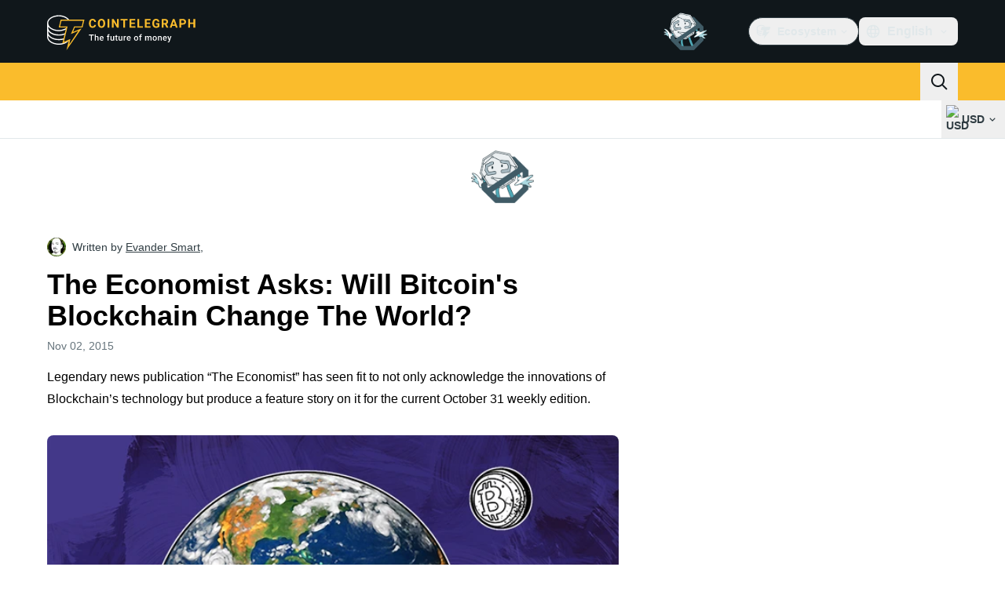

--- FILE ---
content_type: text/css; charset=utf-8
request_url: https://cointelegraph.com/_duck/ducklings/AdSlot.E7O2rCko.css
body_size: -779
content:
._close-ad_vrokv_1{direction:ltr}._ct-ad-slot-label_t45eb_1{color:#fff;font-size:8px;line-height:.8;opacity:.6}._ct-ad-slot-label--top-right_t45eb_7{position:absolute;right:0;top:0}._ct-ad-slot-label--outside-top-right_t45eb_12{display:flex;justify-content:flex-end;margin-left:2px}._ct-ad-slot-label--outside-right-top_t45eb_17{position:absolute;right:-12px;top:0}._ad-slot_xzt52_1{position:relative}._ad-slot--aspect-ratio_xzt52_4:before{content:"";float:left;padding-top:calc(100%*var(--aspect-ratio))}._ad-slot--aspect-ratio_xzt52_4:after{clear:both;content:"";display:block}


--- FILE ---
content_type: text/javascript; charset=utf-8
request_url: https://cointelegraph.com/_duck/ducklings/COwNL6G6.js
body_size: 239
content:
import{u as $,t as v,g as k,a as D,_ as C}from"./Xgf-fZu_.js";import{d as w,ar as V,b as h,l as y,e as F,C as I,o as S,F as t,D as s,a8 as i,au as T,bS as z,ao as f,n as M,Y as N,aQ as B}from"./DRfN-DCX.js";import{_ as L}from"./CGyUwu9a.js";import{_ as A}from"./Bhe5NwXO.js";import{_ as H}from"./QBj903uk.js";import{_ as q}from"./BTjT4kE7.js";import{_ as E}from"./BXAdHIJq.js";import{_ as P}from"./CKnrYIUc.js";import{_ as Q}from"./DrJEWJX3.js";import{_ as U}from"./DQPRrS47.js";import"./Dv4BA4wB.js";import"./DCxhPskr.js";import"./2lfgpzlU.js";import"./BLmt8AJl.js";import"./CD0OqEAM.js";import"./CEO1n4wj.js";try{let o=typeof window<"u"?window:typeof global<"u"?global:typeof globalThis<"u"?globalThis:typeof self<"u"?self:{},e=new o.Error().stack;e&&(o._sentryDebugIds=o._sentryDebugIds||{},o._sentryDebugIds[e]="842de759-5400-4064-8287-47866744736a",o._sentryDebugIdIdentifier="sentry-dbid-842de759-5400-4064-8287-47866744736a")}catch{}const Y=w({__name:"InlineNewsletterSubscriptionForm",setup(o){const e=V(),a=h(),n=$(),r=y(()=>{const{short:b}=F(a.localeProperties),d=[],m=k(b),u=v(n.all());for(const g of m)u.includes(g)&&d.push(g);return d}),{schema:l,initialValues:c,submit:p,complete:_}=D(r);return(b,d)=>(S(),I(t(L),{initialValues:t(c),schema:t(l),class:"max-desktop:w-full desktop:flex-grow","data-testid":"footer-subscription-form",onSubmit:t(p)},{default:s(m=>[i(t(A),{disabled:t(_),placeholder:t(a).t("in.article.subscription.form.input.placeholder"),required:!0,size:t(e).isMobile?"md":"lg",name:"email",round:"lg",suffixVariant:"button-padded",type:"email",variant:"default",class:"w-full","data-testid":"footer-subscription-form-input"},{suffix:s(({size:u})=>[i(C,{size:u,round:"default",variant:"suffix",state:t(n).isLoading()||m.isSubmitting?"pending":t(_)?"complete":"idle"},null,8,["size","state"])]),_:2},1032,["disabled","placeholder","size"])]),_:1},8,["initialValues","schema","onSubmit"]))}}),j={class:"max-desktop:w-full desktop:flex-grow","data-testid":"footer-bottom-zone-newsletter"},G={class:"mb-3 text-center text-xs font-semibold uppercase text-ct-ds-fg-subtle tablet:text-sm desktop:text-left"},J=["innerHTML"],x="footer.disclaimer",K=w({__name:"Footer",async setup(o){let e,a;const n=h(),r=([e,a]=T(()=>z([x])),e=await e,a(),e),l=y(()=>r.value[x]);return(c,p)=>(S(),I(H,null,{socials:s(()=>[i(E)]),mobileApps:s(()=>[i(q)]),copyright:s(()=>[i(U)]),newsletterForm:s(()=>[f("div",j,[f("p",G,N(t(n).t("footer.newsletter")),1),i(t(Y))])]),aboutUs:s(()=>[i(P)]),navigation:s(()=>[i(Q)]),disclaimer:s(()=>[f("div",{class:M([c.$style.description,"text-bodyS mx-5 text-start text-sm text-ct-ds-fg-subtle tablet:mx-0"]),innerHTML:t(l)},null,10,J)]),_:1}))}}),O="_description_v39f7_1",R={description:O},W={$style:R},pt=B(K,[["__cssModules",W]]);export{pt as default};


--- FILE ---
content_type: text/javascript; charset=utf-8
request_url: https://cointelegraph.com/_duck/ducklings/DcNf_45C.js
body_size: -821
content:
import{_ as d}from"./QbrPnTn2.js";import"./DRfN-DCX.js";import"./3mRfCt4i.js";import"./D6wwfM0h.js";import"./CArRGTxj.js";try{let e=typeof window<"u"?window:typeof global<"u"?global:typeof globalThis<"u"?globalThis:typeof self<"u"?self:{},t=new e.Error().stack;t&&(e._sentryDebugIds=e._sentryDebugIds||{},e._sentryDebugIds[t]="cba9382d-c036-4a95-a2ea-64959c3209ca",e._sentryDebugIdIdentifier="sentry-dbid-cba9382d-c036-4a95-a2ea-64959c3209ca")}catch{}export{d as default};


--- FILE ---
content_type: text/javascript; charset=utf-8
request_url: https://cointelegraph.com/_duck/ducklings/B4geRKhv.js
body_size: -630
content:
import{_ as n}from"./uOrBnmfg.js";import{d as r,ar as i,c as l,o as s,C as o,as as d,F as t,at as c}from"./DRfN-DCX.js";import"./CEO1n4wj.js";import"./DaB5aRK0.js";import"./4SND5Kg7.js";import"./7YN---um.js";try{let e=typeof window<"u"?window:typeof global<"u"?global:typeof globalThis<"u"?globalThis:typeof self<"u"?self:{},a=new e.Error().stack;a&&(e._sentryDebugIds=e._sentryDebugIds||{},e._sentryDebugIds[a]="5939ad41-7e8c-41d9-a2e7-ddfa10416e0b",e._sentryDebugIdIdentifier="sentry-dbid-5939ad41-7e8c-41d9-a2e7-ddfa10416e0b")}catch{}const k=r({__name:"InlineParallaxAdEmbed",setup(e){const a=i();return(p,_)=>(s(),l(c,null,[t(a).isDesktop?(s(),o(t(n),{key:0,class:"py-4",place:"wide_in_article_desktop"})):d("",!0),t(a).isMobile?(s(),o(t(n),{key:1,class:"py-4",place:"wide_in_article_mobile"})):d("",!0)],64))}});export{k as default};
